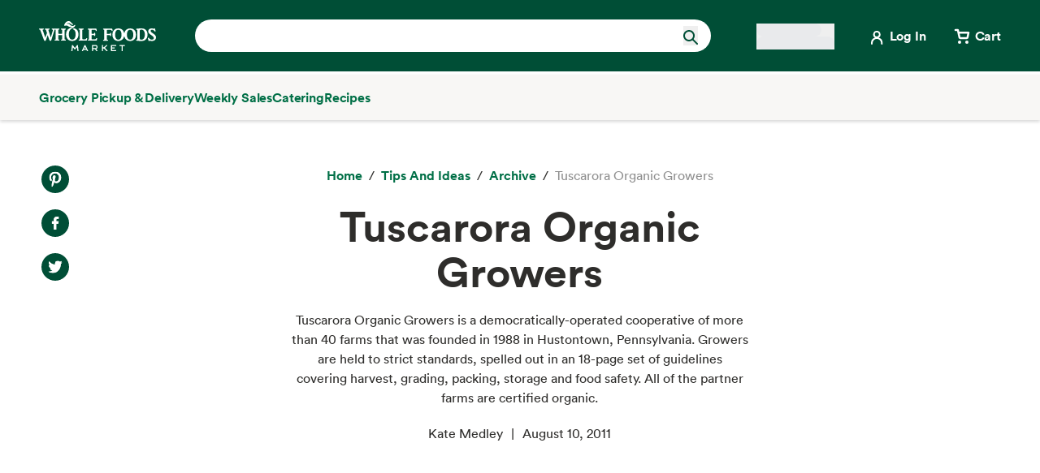

--- FILE ---
content_type: text/html; charset=utf-8
request_url: https://www.wholefoodsmarket.com/tips-and-ideas/archive/tuscarora-organic-growers
body_size: 12595
content:
<!DOCTYPE html><html lang="en"><head><meta charSet="utf-8"/><link rel="shortcut icon" sizes="196x196" href="https://m.media-amazon.com/images/S/assets.wholefoodsmarket.com/sales_flyer/img/favicon_196x196.png"/><link rel="apple-touch-icon" sizes="180x180" href="https://m.media-amazon.com/images/S/assets.wholefoodsmarket.com/sales_flyer/img/favicon_180x180.png"/><link rel="apple-touch-icon" sizes="120x120" href="https://m.media-amazon.com/images/S/assets.wholefoodsmarket.com/sales_flyer/img/favicon_120x120.png"/><link rel="icon" sizes="32x32" href="https://m.media-amazon.com/images/S/assets.wholefoodsmarket.com/sales_flyer/img/favicon_32x32.png"/><link rel="icon" sizes="16x16" href="https://m.media-amazon.com/images/S/assets.wholefoodsmarket.com/sales_flyer/img/favicon_16x16.png"/><meta name="viewport" content="width=device-width, initial-scale=1, maximum-scale=1, user-scalable=0"/><meta property="og:image" content="https://m.media-amazon.com/images/S/assets.wholefoodsmarket.com/undefined"/><meta name="twitter:image" content="https://m.media-amazon.com/images/S/assets.wholefoodsmarket.com/undefined"/><meta property="og:image:alt" content="Whole Foods Market logo with an assortment of fruits and vegetables"/><meta name="twitter:image:alt" content="Whole Foods Market logo with an assortment of fruits and vegetables"/><meta property="og:title" content="Tuscarora Organic Growers | Whole Foods Market"/><meta name="twitter:title" content="Tuscarora Organic Growers | Whole Foods Market"/><meta name="description" content="Tuscarora Organic Growers is a democratically-operated cooperative of more than 40 farms that was founded in 1988 in Hustontown, Pennsylvania. Growers are held to strict standards, spelled out in an 18-page set of guidelines covering harvest, grading, packing, storage and food safety. All of the partner farms are certified organic."/><meta property="og:description" content="Tuscarora Organic Growers is a democratically-operated cooperative of more than 40 farms that was founded in 1988 in Hustontown, Pennsylvania. Growers are held to strict standards, spelled out in an 18-page set of guidelines covering harvest, grading, packing, storage and food safety. All of the partner farms are certified organic."/><meta name="twitter:description" content="Tuscarora Organic Growers is a democratically-operated cooperative of more than 40 farms that was founded in 1988 in Hustontown, Pennsylvania. Growers are held to strict standards, spelled out in an 18-page set of guidelines covering harvest, grading, packing, storage and food safety. All of the partner farms are certified organic."/><meta property="og:site_name" content="Whole Foods Market"/><meta name="twitter:site" content="@WholeFoods"/><meta property="og:url" content="https://www.wholefoodsmarket.com/tips-and-ideas/archive/tuscarora-organic-growers"/><link rel="canonical" href="https://www.wholefoodsmarket.com/tips-and-ideas/archive/tuscarora-organic-growers"/><title>Tuscarora Organic Growers | Whole Foods Market</title><meta name="next-head-count" content="28"/><meta name="csp-nonce" content="YzUwOTg0OTgtNDhlNC00ZTFjLTkzNDMtNTQzNzVjZTM1MWQ4"/><script src="/wfm-web-assets/__ENV.js" nonce="YzUwOTg0OTgtNDhlNC00ZTFjLTkzNDMtNTQzNzVjZTM1MWQ4"></script><link nonce="YzUwOTg0OTgtNDhlNC00ZTFjLTkzNDMtNTQzNzVjZTM1MWQ4" rel="preload" href="/_next/static/css/7dd6f250117a5cab.css" as="style"/><link nonce="YzUwOTg0OTgtNDhlNC00ZTFjLTkzNDMtNTQzNzVjZTM1MWQ4" rel="stylesheet" href="/_next/static/css/7dd6f250117a5cab.css" data-n-g=""/><noscript data-n-css="YzUwOTg0OTgtNDhlNC00ZTFjLTkzNDMtNTQzNzVjZTM1MWQ4"></noscript><script defer="" nonce="YzUwOTg0OTgtNDhlNC00ZTFjLTkzNDMtNTQzNzVjZTM1MWQ4" nomodule="" src="/_next/static/chunks/polyfills-c67a75d1b6f99dc8.js"></script><script src="/_next/static/chunks/webpack-f3ddc36a9a01be71.js" nonce="YzUwOTg0OTgtNDhlNC00ZTFjLTkzNDMtNTQzNzVjZTM1MWQ4" defer=""></script><script src="/_next/static/chunks/framework-fee8a7e75612eda8.js" nonce="YzUwOTg0OTgtNDhlNC00ZTFjLTkzNDMtNTQzNzVjZTM1MWQ4" defer=""></script><script src="/_next/static/chunks/main-58b77580d4eef469.js" nonce="YzUwOTg0OTgtNDhlNC00ZTFjLTkzNDMtNTQzNzVjZTM1MWQ4" defer=""></script><script src="/_next/static/chunks/pages/_app-697a8baa7c79a97e.js" nonce="YzUwOTg0OTgtNDhlNC00ZTFjLTkzNDMtNTQzNzVjZTM1MWQ4" defer=""></script><script src="/_next/static/chunks/8066-126360797345fd9d.js" nonce="YzUwOTg0OTgtNDhlNC00ZTFjLTkzNDMtNTQzNzVjZTM1MWQ4" defer=""></script><script src="/_next/static/chunks/2004-a2d2271198048442.js" nonce="YzUwOTg0OTgtNDhlNC00ZTFjLTkzNDMtNTQzNzVjZTM1MWQ4" defer=""></script><script src="/_next/static/chunks/8091-57da0ae9efce6e65.js" nonce="YzUwOTg0OTgtNDhlNC00ZTFjLTkzNDMtNTQzNzVjZTM1MWQ4" defer=""></script><script src="/_next/static/chunks/pages/%5B...content%5D-1616a481b47ec75d.js" nonce="YzUwOTg0OTgtNDhlNC00ZTFjLTkzNDMtNTQzNzVjZTM1MWQ4" defer=""></script><script src="/_next/static/gIiBKVxZBNT0LTbZbqZCB/_buildManifest.js" nonce="YzUwOTg0OTgtNDhlNC00ZTFjLTkzNDMtNTQzNzVjZTM1MWQ4" defer=""></script><script src="/_next/static/gIiBKVxZBNT0LTbZbqZCB/_ssgManifest.js" nonce="YzUwOTg0OTgtNDhlNC00ZTFjLTkzNDMtNTQzNzVjZTM1MWQ4" defer=""></script></head><body><noscript><iframe src="https://www.googletagmanager.com/ns.html?id=GTM-PCC8HFHD" height="0" width="0" style="display:none;visibility:hidden" sandbox></iframe></noscript><div id="__next"><header class="sticky top-0 z-[100] overflow-x-clip" id="header"><a href="#main-content" class="w-skip-link" data-testid="skip-link"><span>Skip main navigation</span></a><nav aria-label="main navigation" class="bg-chard"><div class="bg-chard desktop:top-0"><div class="relative mx-auto flex max-w-content items-center px-12 py-6 mobile:px-4 tablet:px-8"><div class="flex w-full items-center justify-between"><div class="mr-2 flex items-center desktop:!hidden"><button aria-haspopup="true" aria-expanded="false" data-testid="hamburger-menu" type="button" data-csa-c-content-id="Hamburger Menu" data-csa-c-slot-id="Global Nav" data-csa-c-type="header" aria-label="Open navigation menu"><svg width="24" height="24" fill="none"><g clip-path="url(#menu_svg__a)" fill-rule="evenodd" clip-rule="evenodd" fill="#fff"><path d="M3 12a1 1 0 0 1 1-1h16a1 1 0 1 1 0 2H4a1 1 0 0 1-1-1ZM3 5a1 1 0 0 1 1-1h16a1 1 0 1 1 0 2H4a1 1 0 0 1-1-1ZM3 19a1 1 0 0 1 1-1h16a1 1 0 1 1 0 2H4a1 1 0 0 1-1-1Z"></path></g><defs><clipPath id="menu_svg__a"><path fill="#fff" d="M0 0h24v24H0z"></path></clipPath></defs></svg></button></div><div class="wfm-global-nav__logo mobile:pl-16 tablet:pl-32 desktop:pr-12"><a href="/" aria-label="Whole Foods Market" data-csa-c-content-id="WFM Logo" data-csa-c-slot-id="Global Nav" data-csa-c-type="header"><span class="w-visually-hidden">Home</span></a></div><div class="z-[100] flex items-center desktop:w-full desktop:justify-end"><div class="mr-14 w-full mobile:hidden tablet:hidden"><div class="relative z-[99]"><div class="flex"><form class="flex w-full items-center justify-between rounded-3xl bg-salt px-4 py-2 bg-salt focus-within:outline focus-within:-outline-offset-4 focus-within:outline-blue-700"><input aria-controls="search-results-modal" aria-expanded="false" aria-haspopup="true" aria-label="Search" class="bds--body-1 placeholder:bds--body-1 w-[90%] placeholder:text-oyster focus:outline-none bg-salt" data-testid="search-input" maxLength="256" name="search" placeholder="" role="combobox" type="text" autoComplete="off" value=""/><div class="flex items-center pl-1"><button aria-label="Submit Search" type="submit"><svg width="18" height="18" fill="none" xmlns="http://www.w3.org/2000/svg"><path fill-rule="evenodd" clip-rule="evenodd" d="M2 7a5 5 0 1 1 10 0A5 5 0 0 1 2 7Zm5-7a7 7 0 1 0 4.192 12.606l5.1 5.101a1 1 0 1 0 1.415-1.414l-5.1-5.1A7 7 0 0 0 7 0Z" fill="#004E36"></path></svg></button></div></form></div></div></div><div class="mr-8 mobile:hidden tablet:hidden"><button type="button" class="cursor-pointer" aria-label="Select a store" data-csa-c-content-id="Whole Foods Market" data-csa-c-slot-id="Global Nav" data-csa-c-type="header"><div class="flex flex-col gap-2"><div class="h-4 w-20 animate-pulse rounded-full bg-gray-200"></div><div class="h-4 w-24 animate-pulse rounded-full bg-gray-200"></div></div></button></div><div class="mr-8 mobile:mr-4 tablet:mr-4"><div data-testid="login-prompt" class="self-center desktop:pl-2"><a href="https://www.wholefoodsmarket.com/login?destination=/redirect" rel="noopener noreferrer" target="_self" aria-label="Login" data-csa-c-content-id="Login_unauthenticated​" data-csa-c-slot-id="Global Nav" data-csa-c-type="header"><div class="flex w-max items-center"><div class="h-[24px] w-[24px]"><svg width="24" height="24" fill="none" xmlns="http://www.w3.org/2000/svg" alt=""><path fill-rule="evenodd" clip-rule="evenodd" d="M9.647 8.53a2.53 2.53 0 1 1 5.059 0 2.53 2.53 0 0 1-5.059 0ZM12.177 4a4.53 4.53 0 0 0-2.42 8.36A7.18 7.18 0 0 0 5 19.117V20a1 1 0 1 0 2 0v-.882a5.176 5.176 0 0 1 10.353 0V20a1 1 0 0 0 2 0v-.882a7.18 7.18 0 0 0-4.757-6.759A4.53 4.53 0 0 0 12.176 4Z" fill="#fff"></path></svg></div><div class="bds--heading-5 pl-1 text-salt">Log In</div></div></a></div></div><a href="/cart" aria-label="View cart with 0 items" data-csa-c-content-id="Cart" data-csa-c-slot-id="Global Nav" data-csa-c-type="header"><div class="flex w-max items-center"><div class="relative"><svg width="24" height="24" fill="none" xmlns="http://www.w3.org/2000/svg"><path d="M9 21a2 2 0 1 0 0-4 2 2 0 0 0 0 4ZM18 21a2 2 0 1 0 0-4 2 2 0 0 0 0 4Z" fill="#fff"></path><path d="M4 4h2.91l1.948 8.926c.067.307.249.583.515.78.266.196.598.3.94.294h7.069c.341.006.674-.098.94-.295a1.32 1.32 0 0 0 .514-.779L20 7.333H7.636" stroke="#fff" stroke-width="2.5" stroke-linecap="round" stroke-linejoin="round"></path></svg></div><div class="bds--heading-5 pl-1 text-salt mobile:hidden">Cart</div></div></a></div></div></div></div></nav></header><div class="sticky top-[92px] z-[10] h-[56px] shadow-reveal-4 mobile:hidden tablet:hidden !bg-tahini !text-chard" id="subheader"><div class="bds--heading-5 m-auto flex h-[56px] max-w-content items-center gap-12 px-12"><a class="flex items-center text-kale hover:text-avocado focus:text-avocado active:text-chard active:underline" target="_self" data-csa-c-content-id="Grocery Pickup &amp; Delivery" data-csa-c-slot-id="Global Nav" data-csa-c-type="subheader" aria-disabled="false" aria-label="Grocery Pickup &amp; Delivery" href="/grocery?ref_=US_TRF_ALL_UFG_WFM_REFER_0472746"><div class="hover:underline focus:underline">Grocery Pickup &amp; Delivery</div></a><a class="flex items-center text-kale hover:text-avocado focus:text-avocado active:text-chard active:underline" target="_self" data-csa-c-content-id="Weekly Sales" data-csa-c-slot-id="Global Nav" data-csa-c-type="subheader" aria-disabled="false" aria-label="Weekly Sales" href="/sales-flyer"><div class="hover:underline focus:underline">Weekly Sales</div></a><a class="flex items-center text-kale hover:text-avocado focus:text-avocado active:text-chard active:underline" target="_self" data-csa-c-content-id="Catering" data-csa-c-slot-id="Global Nav" data-csa-c-type="subheader" aria-disabled="false" aria-label="Catering" href="/catering"><div class="hover:underline focus:underline">Catering</div></a><a class="flex items-center text-kale hover:text-avocado focus:text-avocado active:text-chard active:underline" target="_self" data-csa-c-content-id="Recipes" data-csa-c-slot-id="Global Nav" data-csa-c-type="subheader" aria-disabled="false" aria-label="Recipes" href="/recipes"><div class="hover:underline focus:underline">Recipes</div></a></div></div><div class="w-full bg-chard pb-2 mobile:px-4 tablet:px-8 desktop:hidden"><div class="relative z-[99]"><div class="flex"><form class="flex w-full items-center justify-between rounded-3xl bg-salt px-4 py-2 bg-salt focus-within:outline focus-within:-outline-offset-4 focus-within:outline-blue-700"><input aria-controls="search-results-modal" aria-expanded="false" aria-haspopup="true" aria-label="Search" class="bds--body-1 placeholder:bds--body-1 w-[90%] placeholder:text-oyster focus:outline-none bg-salt" data-testid="search-input" maxLength="256" name="search" placeholder="" role="combobox" type="text" autoComplete="off" value=""/><div class="flex items-center pl-1"><button aria-label="Submit Search" type="submit"><svg width="18" height="18" fill="none" xmlns="http://www.w3.org/2000/svg"><path fill-rule="evenodd" clip-rule="evenodd" d="M2 7a5 5 0 1 1 10 0A5 5 0 0 1 2 7Zm5-7a7 7 0 1 0 4.192 12.606l5.1 5.101a1 1 0 1 0 1.415-1.414l-5.1-5.1A7 7 0 0 0 7 0Z" fill="#004E36"></path></svg></button></div></form></div></div></div><div class="sticky z-[10] transition top-[85px]"><div class="flex w-full items-center justify-between py-2 desktop:!hidden bg-tahini"><button type="button" class="cursor-pointer flex w-full items-center justify-between bg-tahini px-12 py-2 mobile:px-4 tablet:px-8" aria-label="Select a store" data-csa-c-content-id="Whole Foods Market" data-csa-c-slot-id="Global Nav" data-csa-c-type="header"><div class="flex flex-col gap-2"><div class="h-4 w-20 animate-pulse rounded-full bg-gray-200"></div><div class="h-4 w-24 animate-pulse rounded-full bg-gray-200"></div></div><svg width="24" height="24" fill="none" xmlns="http://www.w3.org/2000/svg" class=""><path fill-rule="evenodd" clip-rule="evenodd" d="M9.293 6.293a1 1 0 0 0 0 1.414L13.586 12l-4.293 4.293a1 1 0 1 0 1.414 1.414l5-5a1 1 0 0 0 0-1.414l-5-5a1 1 0 0 0-1.414 0Z" fill="#004E36"></path></svg></button></div></div><div><div class="mobile:hidden tablet:hidden"><div aria-hidden="true" class="modal micromodal-slide" data-testid="shipping-info-overlay-1" id="shipping-info-overlay-1"><div tabindex="-1" class="modal--overlay" data-micromodal-close="true"><div aria-modal="true" class="modal--container" role="dialog"><button aria-label="Close Dialog" class="modal--close w-link" data-micromodal-close="true" data-testid="close" type="button">Close</button><div class="modal--content" id="shipping-info-overlay-1-content"><div class="mobile:overflow-y-auto mobile:px-4 mobile:pb-24"><h3 class="bds--heading-3 pb-2 text-squid-ink">Want to ship to a different address?</h3><p class="bds--body-1 text-squid-ink">Change your shipping address when you check out on Amazon.</p></div></div></div></div></div></div><div class="fixed z-[200] desktop:hidden"></div></div><div class="desktop:hidden"><div class="fixed top-0 z-[200] left-0"></div></div><div class="w-shopping-list-wrapper"></div><div class="w-pie--clickable-underlay" data-testid="clickable-underlay" data-csa-c-content-id="Clickout" data-csa-c-type="click"></div><span style="position:absolute;border:0;width:1px;height:1px;padding:0;margin:-1px;overflow:hidden;clip:rect(0, 0, 0, 0);white-space:nowrap;word-wrap:normal"><h2 id="radix-:R65cmH1:">Side sheet</h2></span><div style="opacity:1" data-testid="global-alert-bar-dismissed"></div><main id="main-content" class="main-content m-auto max-w-content"><div class="w-cms--body"><div class="w-cms--standard-article"><section class="w-cms-grid"><div class="w-cms--article__share-tools-desktop"><nav class="w-cms-component w-cms--social-media-icons vertical left top " aria-label="social media menu"><ul><li><a href="http://www.pinterest.com/pin/create/bookmarklet/?url=https://www.wholefoodsmarket.com&amp;media=&amp;is_video=false&amp;description=" target="_blank" class="pinterest" rel="noopener noreferrer" data-csa-c-content-id="Pintrest" data-csa-c-slot-id="Social Media Menu" data-csa-c-type="icon"><span class="w-visually-hidden">Pinterest. Opens in a new tab.</span></a></li><li><a href="https://www.facebook.com/sharer/sharer.php?u=https://www.wholefoodsmarket.com" target="_blank" class="facebook" rel="noopener noreferrer" data-csa-c-content-id="Facebook" data-csa-c-slot-id="Social Media Menu" data-csa-c-type="icon"><span class="w-visually-hidden">Facebook. Opens in a new tab.</span></a></li><li><a href="https://twitter.com/share?url=https://www.wholefoodsmarket.com&amp;text=" target="_blank" class="twitter" rel="noopener noreferrer" data-csa-c-content-id="X" data-csa-c-slot-id="Social Media Menu" data-csa-c-type="icon"><span class="w-visually-hidden">X. Opens in a new tab.</span></a></li></ul></nav></div><div class="w-cms--article__title"><nav aria-label="Breadcrumb" class="w-breadcrumb" data-testid="breadcrumb-group"><ol class="hidden" data-testid="show-on-mobile"><li><button aria-label="expand all breadcrumbs" class="w-button w-button--link w-breadcrumb-mobile_expand" data-testid="expand-breadcrumbs-mobile" type="button"></button></li><li data-testid="breadcrumb-item" data-csa-c-content-id="archive" data-csa-c-slot-id="breadcrumb_group" data-csa-c-type="breadcrumb"><div class="inline-flex" data-testid="spa-breadcrumb"><a class="flex items-center text-kale hover:text-avocado focus:text-avocado active:text-chard active:underline" target="_self" aria-disabled="false" aria-label="archive" href="/tips-and-ideas/archive"><div class="hover:underline focus:underline">archive</div></a></div></li><li data-testid="breadcrumb-item" data-csa-c-content-id="Tuscarora Organic Growers" data-csa-c-slot-id="breadcrumb_group" data-csa-c-type="breadcrumb"><span class="text-oyster">Tuscarora Organic Growers</span></li></ol><ol class="" data-testid="hide-on-mobile"><li data-testid="breadcrumb-item" data-csa-c-content-id="Home" data-csa-c-slot-id="breadcrumb_group" data-csa-c-type="breadcrumb"><div class="inline-flex" data-testid="spa-breadcrumb"><a class="flex items-center text-kale hover:text-avocado focus:text-avocado active:text-chard active:underline" target="_self" aria-disabled="false" aria-label="Home" href="/"><div class="hover:underline focus:underline">Home</div></a></div></li><li data-testid="breadcrumb-item" data-csa-c-content-id="Tips and Ideas" data-csa-c-slot-id="breadcrumb_group" data-csa-c-type="breadcrumb"><div class="inline-flex" data-testid="spa-breadcrumb"><a class="flex items-center text-kale hover:text-avocado focus:text-avocado active:text-chard active:underline" target="_self" aria-disabled="false" aria-label="Tips and Ideas" href="/tips-and-ideas"><div class="hover:underline focus:underline">Tips and Ideas</div></a></div></li><li data-testid="breadcrumb-item" data-csa-c-content-id="archive" data-csa-c-slot-id="breadcrumb_group" data-csa-c-type="breadcrumb"><div class="inline-flex" data-testid="spa-breadcrumb"><a class="flex items-center text-kale hover:text-avocado focus:text-avocado active:text-chard active:underline" target="_self" aria-disabled="false" aria-label="archive" href="/tips-and-ideas/archive"><div class="hover:underline focus:underline">archive</div></a></div></li><li data-testid="breadcrumb-item" data-csa-c-content-id="Tuscarora Organic Growers" data-csa-c-slot-id="breadcrumb_group" data-csa-c-type="breadcrumb"><span class="text-oyster">Tuscarora Organic Growers</span></li></ol></nav><h1 class="w-cms--font-hero__sans">Tuscarora Organic Growers</h1><p>Tuscarora Organic Growers is a democratically-operated cooperative of more than 40 farms that was founded in 1988 in Hustontown, Pennsylvania. Growers are held to strict standards, spelled out in an 18-page set of guidelines covering harvest, grading, packing, storage and food safety. All of the partner farms are certified organic.</p><ul class="w-cms--article-meta" data-testid="w-cms-article-wrapper"><li>Kate Medley</li><li>August 10, 2011</li></ul><div class="w-cms--article__share-tools-tablet"><nav class="w-cms-component w-cms--social-media-icons horizontal center top " aria-label="social media menu"><ul><li><a href="http://www.pinterest.com/pin/create/bookmarklet/?url=https://www.wholefoodsmarket.com&amp;media=&amp;is_video=false&amp;description=" target="_blank" class="pinterest" rel="noopener noreferrer" data-csa-c-content-id="Pintrest" data-csa-c-slot-id="Social Media Menu" data-csa-c-type="icon"><span class="w-visually-hidden">Pinterest. Opens in a new tab.</span></a></li><li><a href="https://www.facebook.com/sharer/sharer.php?u=https://www.wholefoodsmarket.com" target="_blank" class="facebook" rel="noopener noreferrer" data-csa-c-content-id="Facebook" data-csa-c-slot-id="Social Media Menu" data-csa-c-type="icon"><span class="w-visually-hidden">Facebook. Opens in a new tab.</span></a></li><li><a href="https://twitter.com/share?url=https://www.wholefoodsmarket.com&amp;text=" target="_blank" class="twitter" rel="noopener noreferrer" data-csa-c-content-id="X" data-csa-c-slot-id="Social Media Menu" data-csa-c-type="icon"><span class="w-visually-hidden">X. Opens in a new tab.</span></a></li></ul></nav></div></div></section></div><article><div class="w-cms--article-component"><div class="w-cms-grid w-cms--article-component"><div class="w-cms-richtext"><p><iframe frameborder="0" height="349" src="https://www.youtube.com/embed/COcXxDf7mFE" width="560"></iframe>Tuscarora Organic Growers is a democratically-operated cooperative of more than 40 farms that was founded in 1988 in Hustontown, Pennsylvania. Growers are held to strict standards, spelled out in an 18-page set of guidelines covering harvest, grading, packing, storage and food safety. All of the partner farms are certified organic.</p></div></div></div></article></div><section class="w-cms-component w-cms-grid w-cms--explore-more"><h2 class="w-cms--font-headline__serif">Explore More</h2><div class="w-cms--explore__tile__content_block"><div class="w-cms--explore__tile"><div class="w-cms--explore__tile__content"><a class="w-cms--explore__tile__link" href="/healthy-eating/meal-plans/mighty-good-bowls-meal-plan" target="_self" data-testid="w-cms--explore__tile__link"><picture><source data-testid="image-srcSet-urlMobile" media="(max-width: 767px)" srcSet="https://m.media-amazon.com/images/S/assets.wholefoodsmarket.com//content/86/de/ccb675414fb5a641f1d80d9a465a/protein-bowls-with-quinoa-and-sprouted-lentils-recipe.jpg"/><source data-testid="image-srcSet-urlTablet" media="(max-width: 1024px)" srcSet="https://m.media-amazon.com/images/S/assets.wholefoodsmarket.com//content/86/de/ccb675414fb5a641f1d80d9a465a/protein-bowls-with-quinoa-and-sprouted-lentils-recipe.jpg"/><img alt="Image of protein bowl with quinoa, chicken, avocado, kale and lentils, garnished with lemon." data-testid="image-srcSet-urlDesktop" src="https://m.media-amazon.com/images/S/assets.wholefoodsmarket.com//content/86/de/ccb675414fb5a641f1d80d9a465a/protein-bowls-with-quinoa-and-sprouted-lentils-recipe.jpg"/></picture><h3 class="w-cms--font-body__explore"><span class="w-cms--font-body__explore_span">Mighty Bowls Meal Plan</span></h3></a></div></div><div class="w-cms--explore__tile"><div class="w-cms--explore__tile__content"><a class="w-cms--explore__tile__link" href="/departments/meat/air-chilled-chicken" target="_self" data-testid="w-cms--explore__tile__link"><picture><source data-testid="image-srcSet-urlMobile" media="(max-width: 767px)" srcSet="https://m.media-amazon.com/images/S/assets.wholefoodsmarket.com//content/1b/c7/b172c68b41ca858d505d97572d60/air-chilled-chicken-hero.jpg"/><source data-testid="image-srcSet-urlTablet" media="(max-width: 1024px)" srcSet="https://m.media-amazon.com/images/S/assets.wholefoodsmarket.com//content/1b/c7/b172c68b41ca858d505d97572d60/air-chilled-chicken-hero.jpg"/><img alt="" aria-hidden="true" data-testid="image-srcSet-urlDesktop" src="https://m.media-amazon.com/images/S/assets.wholefoodsmarket.com//content/1b/c7/b172c68b41ca858d505d97572d60/air-chilled-chicken-hero.jpg"/></picture><h3 class="w-cms--font-body__explore"><span class="w-cms--font-body__explore_span">Everything You Need to Know About Our Air-Chilled Chicken</span></h3></a></div></div><div class="w-cms--explore__tile"><div class="w-cms--explore__tile__content"><a class="w-cms--explore__tile__link" href="/site-information/eu-us-privacy-shield-notice-archived" target="_self" data-testid="w-cms--explore__tile__link"><picture><source data-testid="image-srcSet-urlMobile" media="(max-width: 767px)" srcSet="https://assets.wholefoodsmarket.com/static_pages/img-placeholder-explore-more.png"/><source data-testid="image-srcSet-urlTablet" media="(max-width: 1024px)" srcSet="https://assets.wholefoodsmarket.com/static_pages/img-placeholder-explore-more.png"/><img alt="" aria-hidden="true" data-testid="image-srcSet-urlDesktop" src="https://assets.wholefoodsmarket.com/static_pages/img-placeholder-explore-more.png"/></picture><h3 class="w-cms--font-body__explore"><span class="w-cms--font-body__explore_span">Whole Foods Market EU-U.S. Privacy Shield Notice Archived</span></h3></a></div></div><div class="w-cms--explore__tile"><div class="w-cms--explore__tile__content"><a class="w-cms--explore__tile__link" href="/tips-and-ideas/winter/instant-pot-comfort-food" target="_self" data-testid="w-cms--explore__tile__link"><picture><source data-testid="image-srcSet-urlMobile" media="(max-width: 767px)" srcSet="https://m.media-amazon.com/images/S/assets.wholefoodsmarket.com//content/98/47/1638d1a14436a8510906dec21454/3-instant-pot-recipes-that-will-make-january-ing-easie-hero._TTW_._CR285,0,1709,1282_._SR580,435_._QL100_.jpg"/><source data-testid="image-srcSet-urlTablet" media="(max-width: 1024px)" srcSet="https://m.media-amazon.com/images/S/assets.wholefoodsmarket.com//content/98/47/1638d1a14436a8510906dec21454/3-instant-pot-recipes-that-will-make-january-ing-easie-hero._TTW_._CR285,0,1709,1282_._SR500,375_._QL100_.jpg"/><img alt="" aria-hidden="true" data-testid="image-srcSet-urlDesktop" src="https://m.media-amazon.com/images/S/assets.wholefoodsmarket.com//content/98/47/1638d1a14436a8510906dec21454/3-instant-pot-recipes-that-will-make-january-ing-easie-hero._TTW_._CR285,0,1709,1282_._SR500,375_._QL100_.jpg"/></picture><h3 class="w-cms--font-body__explore"><span class="w-cms--font-body__explore_span">3 Easy and Comforting Instant Pot Recipes </span></h3></a></div></div></div></section></main><footer class="w-footer--section" id="footer" aria-label="Footer navigation"><div class="w-global--footer-content w-global--footer-top"><div class="w-global--footer-list-group"><div class="w-global--footer-list"><h3 class="bds--heading-3">Shopping</h3><ul><li><a class="w-link w-link--white" data-testid="styled-link" rel="noopener noreferrer" target="_self" data-csa-c-content-id="Grocery Pickup &amp; Delivery" data-csa-c-slot-id="Global Nav" data-csa-c-type="footer" href="/grocery?&amp;ref_=US_TRF_ALL_UFG_WFM_REFER_0422447">Grocery Pickup &amp; Delivery</a></li><li><a class="w-link w-link--white" data-testid="styled-link" rel="noopener noreferrer" target="_self" data-csa-c-content-id="Browse In-Store" data-csa-c-slot-id="Global Nav" data-csa-c-type="footer" href="/products">Browse In-Store</a></li><li><a class="w-link w-link--white" data-testid="styled-link" rel="noopener noreferrer" target="_self" data-csa-c-content-id="Weekly Sales" data-csa-c-slot-id="Global Nav" data-csa-c-type="footer" href="/sales-flyer">Weekly Sales</a></li><li><a class="w-link w-link--white" data-testid="styled-link" rel="noopener noreferrer" target="_self" data-csa-c-content-id="Catering" data-csa-c-slot-id="Global Nav" data-csa-c-type="footer" href="/catering">Catering</a></li><li><a class="w-link w-link--white" data-testid="styled-link" rel="noopener noreferrer" target="_self" data-csa-c-content-id="Amazon Prime at Whole Foods" data-csa-c-slot-id="Global Nav" data-csa-c-type="footer" href="/amazon">Amazon Prime at Whole Foods</a></li><li><a class="w-link w-link--white w-link--arrow w-icon--external" data-testid="styled-link" href="https://wholefoods.buyatab.com/custom/wholefoods" rel="noopener noreferrer" target="_blank" data-csa-c-content-id="Gift Cards" data-csa-c-slot-id="Global Nav" data-csa-c-type="footer"><span>Gift Cards</span><span class="sr-only">Opens in a new tab</span></a></li><li><a class="w-link w-link--white" data-testid="styled-link" rel="noopener noreferrer" target="_self" data-csa-c-content-id="Special Diets" data-csa-c-slot-id="Global Nav" data-csa-c-type="footer" href="/special-diets">Special Diets</a></li><li class="w-hidden-in-mobile"><a class="w-link w-link--white" data-testid="styled-link" rel="noopener noreferrer" target="_self" data-csa-c-content-id="Tips and Ideas" data-csa-c-slot-id="Global Nav" data-csa-c-type="footer" href="/tips-and-ideas">Tips and Ideas</a></li><li><a class="w-link w-link--white" data-testid="styled-link" rel="noopener noreferrer" target="_self" data-csa-c-content-id="Order Online" data-csa-c-slot-id="Global Nav" data-csa-c-type="footer" href="/online-ordering">Order Online</a></li><li class="w-hidden-in-desktop w-hidden-in-tablet"><a class="w-link w-link--white" data-testid="styled-link" rel="noopener noreferrer" target="_self" data-csa-c-content-id="Careers" data-csa-c-slot-id="Global Nav" data-csa-c-type="footer" href="https://careers.wholefoodsmarket.com/global/en">Careers</a></li></ul></div><div class="w-global--footer-list"><h3 class="bds--heading-3">Mission in Action</h3><ul><li><a class="w-link w-link--white" data-testid="styled-link" rel="noopener noreferrer" target="_self" data-csa-c-content-id="Responsible Sourcing" data-csa-c-slot-id="Global Nav" data-csa-c-type="footer" href="/mission-in-action/responsible-sourcing">Responsible Sourcing</a></li><li><a class="w-link w-link--white" data-testid="styled-link" rel="noopener noreferrer" target="_self" data-csa-c-content-id="Quality Standards" data-csa-c-slot-id="Global Nav" data-csa-c-type="footer" href="/quality-standards">Quality Standards</a></li><li><a class="w-link w-link--white" data-testid="styled-link" rel="noopener noreferrer" target="_self" data-csa-c-content-id="Community Giving" data-csa-c-slot-id="Global Nav" data-csa-c-type="footer" href="/mission-in-action/community-giving">Community Giving</a></li><li><a class="w-link w-link--white" data-testid="styled-link" rel="noopener noreferrer" target="_self" data-csa-c-content-id="Environmental Stewardship" data-csa-c-slot-id="Global Nav" data-csa-c-type="footer" href="/mission-in-action/environmental-stewardship">Environmental Stewardship</a></li></ul></div><div class="w-global--footer-list"><h3 class="bds--heading-3">About</h3><ul><li><a class="w-link w-link--white" data-testid="styled-link" rel="noopener noreferrer" target="_self" data-csa-c-content-id="About Whole Foods Market" data-csa-c-slot-id="Global Nav" data-csa-c-type="footer" href="/company-info">About Whole Foods Market</a></li><li><a class="w-link w-link--white" data-testid="styled-link" rel="noopener noreferrer" target="_self" data-csa-c-content-id="Our Values" data-csa-c-slot-id="Global Nav" data-csa-c-type="footer" href="/mission-values">Our Values</a></li><li><a class="w-link w-link--white" data-testid="styled-link" rel="noopener noreferrer" target="_self" data-csa-c-content-id="Departments" data-csa-c-slot-id="Global Nav" data-csa-c-type="footer" href="/departments">Departments</a></li><li><a class="w-link w-link--white" data-testid="styled-link" rel="noopener noreferrer" target="_self" data-csa-c-content-id="Information and Potential Suppliers" data-csa-c-slot-id="Global Nav" data-csa-c-type="footer" href="/company-info/information-potential-suppliers">Information and Potential Suppliers</a></li><li><a class="w-link w-link--white" data-testid="styled-link" rel="noopener noreferrer" target="_self" data-csa-c-content-id="Careers" data-csa-c-slot-id="Global Nav" data-csa-c-type="footer" href="https://careers.wholefoodsmarket.com/global/en">Careers</a></li><li><a class="w-link w-link--white" data-testid="styled-link" rel="noopener noreferrer" target="_self" data-csa-c-content-id="Newsroom" data-csa-c-slot-id="Global Nav" data-csa-c-type="footer" href="https://media.wholefoodsmarket.com">Newsroom</a></li></ul></div><div class="w-global--footer-list w-global-customer-care"><h3 class="bds--heading-3">Need Help?</h3><ul><li><a class="w-link w-link--white w-link--arrow" href="/customer-service" target="_self" data-csa-c-content-id="Visit customer care​" data-csa-c-slot-id="Global Nav" data-csa-c-type="footer"><span>Visit customer care</span></a></li></ul><div class="w-global--footer-contact"><h3 class="bds--heading-3">Connect With Us</h3><nav class="w-social-media-icons horizontal left top white"><ul><li><a href="https://www.facebook.com/wholefoodsmarket" target="_blank" rel="noreferrer" class="facebook" data-csa-c-content-id="Facebook​" data-csa-c-slot-id="Global Nav" data-csa-c-type="footer"><span class="w-visually-hidden">Facebook. Opens in a new tab</span></a></li><li><a href="https://twitter.com/wholefoods/" target="_blank" rel="noreferrer" class="twitter" data-csa-c-content-id="Twitter​" data-csa-c-slot-id="Global Nav" data-csa-c-type="footer"><span class="w-visually-hidden">Twitter. Opens in a new tab</span></a></li><li><a href="https://www.instagram.com/wholefoods/" target="_blank" rel="noreferrer" class="instagram" data-csa-c-content-id="Instagram​" data-csa-c-slot-id="Global Nav" data-csa-c-type="footer"><span class="w-visually-hidden">Instagram. Opens in a new tab</span></a></li><li><a href="https://www.tiktok.com/@wholefoodsmarket/" target="_blank" rel="noreferrer" class="tiktok" data-csa-c-content-id="TikTok" data-csa-c-slot-id="Global Nav" data-csa-c-type="footer"><span class="w-visually-hidden">TikTok. Opens in a new tab</span></a></li><li><a href="https://www.threads.net/@wholefoods" target="_blank" rel="noreferrer" class="threads" data-csa-c-content-id="Threads" data-csa-c-slot-id="Global Nav" data-csa-c-type="footer"><span class="w-visually-hidden">Threads. Opens in a new tab</span></a></li></ul></nav><a href="/account#email"><button type="button" class="flex w-full items-center justify-center rounded-full px-6 py-3 bds--heading-5 h-12 disabled:cursor-not-allowed border-2 border-salt bg-chard text-salt hover:border-kewpie hover:text-kewpie active:border-hummus active:text-hummus disabled:disabled:border-salt/20 disabled:text-salt/40" data-csa-c-content-id="Sign up for email" data-csa-c-slot-id="Global Nav" data-csa-c-type="footer">Sign up for email</button></a><div class="w-global--footer-apps"><p>Download the Whole Foods Market app</p><ul class="inline-app-icons"><li><a href="https://wholefoods.app.link/r47ndBCtAab" target="_blank" rel="noreferrer" data-csa-c-content-id="iOS App Download" data-csa-c-slot-id="Global Nav" data-csa-c-type="footer"><img src="https://assets.wholefoodsmarket.com/static_pages/badge-ios-app-store.svg" alt="Get the app in the Apple iTunes Store"/><span class="w-visually-hidden"> <!-- -->Opens in a new tab</span></a></li><li><a href="https://wholefoods.app.link/r47ndBCtAab" target="_blank" rel="noreferrer" data-csa-c-content-id="Android App Download" data-csa-c-slot-id="Global Nav" data-csa-c-type="footer"><img src="https://assets.wholefoodsmarket.com/static_pages/google-badge.svg" alt="Get the app in the Google Play Store"/></a><span class="w-visually-hidden"> <!-- -->Opens in a new tab</span></li></ul></div></div></div></div></div><div class="w-global--footer-content w-global--footer-bottom"><div class="w-global--footer-footer-list"><ul><li><a class="w-link w-link-white" href="/legal/trademarks" data-csa-c-content-id="Copyright" data-csa-c-slot-id="Global Nav" data-csa-c-type="footer">Copyright <!-- -->2025<!-- --> Whole Foods Market IP, Inc.</a></li><li aria-hidden="true"><hr/></li><li><ul class="w-global--footer-footer-links"><li><a class="w-link w-link-white" href="/site-information/privacy-notice" data-csa-c-content-id="Privacy Notice" data-csa-c-slot-id="Global Nav" data-csa-c-type="footer">Privacy Notice</a></li><li><a class="w-link w-link-white" href="https://www.amazon.com/privacyprefs" data-csa-c-content-id="Your Ads Privacy Choices" data-csa-c-slot-id="Global Nav" data-csa-c-type="footer">Your Ads Privacy Choices</a></li><li><a class="w-link w-link-white" href="/legal/conditions-of-use" data-csa-c-content-id="Conditions of Use" data-csa-c-slot-id="Global Nav" data-csa-c-type="footer">Conditions of Use</a></li><li><a class="w-link w-link-white" href="https://www.wholefoodsmarket.com/site-information/privacy-notice#:~:text=fairly%20and%20lawfully.-,Consumer%20Health%20Data%20Privacy%20Disclosure,-Please%20read%20our" data-csa-c-content-id="Consumer Health Data Privacy Disclosure" data-csa-c-slot-id="Global Nav" data-csa-c-type="footer">Consumer Health Data Privacy Disclosure</a></li><li><a class="w-link w-link-white" href="/site-information/site-map" data-csa-c-content-id="Site Map" data-csa-c-slot-id="Global Nav" data-csa-c-type="footer">Site Map</a></li><li><a class="w-link w-link-white" href="/site-information" data-csa-c-content-id="Site Information" data-csa-c-slot-id="Global Nav" data-csa-c-type="footer">Site Information</a></li><li><a class="w-link w-link-white" href="/legal" data-csa-c-content-id="Legal" data-csa-c-slot-id="Global Nav" data-csa-c-type="footer">Legal</a></li><li><a class="w-link w-link-white" href="/company-info/corporate-policies" data-csa-c-content-id="Corporate Policies" data-csa-c-slot-id="Global Nav" data-csa-c-type="footer">Corporate Policies</a></li></ul></li></ul><div class="w-hidden-in-desktop w-amzn-logo-icon mb-6"><img alt="an Amazon company" class="w-amzn-logo" src="https://assets.wholefoodsmarket.com/static_pages/an-Amazon-Company-logo-white.png"/></div><div class="w-hidden-in-mobile w-hidden-in-tablet w-amzn-logo-icon w-amzn-logo-desktop-icon"><img alt="an Amazon company" class="w-amzn-logo" src="https://assets.wholefoodsmarket.com/static_pages/an-Amazon-Company-logo-white.png"/></div></div></div></footer><dialog class="animate rounded-lg bg-salt p-0 opacity-0 backdrop:bg-black/40 mobile:m-x-0 mobile:mb-0 mobile:w-full mobile:max-w-none mobile:rounded-b-none"><div class="relative p-12 mobile:p-0"><div class="absolute right-4 top-4 flex text-chard"><button type="button" class="flex items-center gap-1 text-chard"><svg width="8" height="8" fill="none" xmlns="http://www.w3.org/2000/svg" class="inline"><path fill-rule="evenodd" clip-rule="evenodd" d="M.293.293a1 1 0 0 1 1.414 0L4 2.586 6.293.293a1 1 0 0 1 1.414 1.414L5.414 4l2.293 2.293a1 1 0 0 1-1.414 1.414L4 5.414 1.707 7.707A1 1 0 0 1 .293 6.293L2.586 4 .293 1.707a1 1 0 0 1 0-1.414Z" fill="#004E36"></path></svg> Close</button></div><div class="mobile:overflow-y-auto mobile:px-8 mobile:pb-24 mobile:pt-12"><h3 class="bds--heading-3 pb-2 text-squid-ink">Log in with your Amazon account to see shipping options.</h3><p class="bds--body-1 pb-4 text-squid-ink">Delivery options and delivery speeds may vary for different locations</p><button type="button" class="flex w-full items-center justify-center rounded-full px-6 py-3 bds--heading-5 h-12 disabled:cursor-not-allowed border border-transparent bg-kale text-salt hover:bg-avocado active:bg-chard disabled:bg-squid-ink/20 disabled:text-squid-ink/40" data-csa-c-content-id="Log in with Amazon" data-csa-c-slot-id="Address Authentication" data-csa-c-type="pop-up">Log in with Amazon</button></div></div></dialog><dialog class="animate rounded-lg bg-salt p-0 opacity-0 backdrop:bg-black/40 mobile:m-x-0 mobile:mb-0 mobile:w-full mobile:max-w-none mobile:rounded-b-none" data-csa-c-content-id="Clickout" data-csa-c-slot-id="item_added_popup" data-csa-c-type="Click"><div class="relative p-12 mobile:p-0"><div class="absolute right-4 top-4 flex text-chard"><button type="button" class="flex items-center gap-1 text-chard" data-csa-c-content-id="Close" data-csa-c-slot-id="item_added_popup" data-csa-c-type="Link"><svg width="8" height="8" fill="none" xmlns="http://www.w3.org/2000/svg" class="inline"><path fill-rule="evenodd" clip-rule="evenodd" d="M.293.293a1 1 0 0 1 1.414 0L4 2.586 6.293.293a1 1 0 0 1 1.414 1.414L5.414 4l2.293 2.293a1 1 0 0 1-1.414 1.414L4 5.414 1.707 7.707A1 1 0 0 1 .293 6.293L2.586 4 .293 1.707a1 1 0 0 1 0-1.414Z" fill="#004E36"></path></svg> Close</button></div><div class="mobile:overflow-y-auto mobile:px-4 mobile:pb-24 mobile:pt-12">An item was added to your cart, but there was an error loading the product details.</div></div></dialog></div><script id="__NEXT_DATA__" type="application/json" nonce="YzUwOTg0OTgtNDhlNC00ZTFjLTkzNDMtNTQzNzVjZTM1MWQ4">{"props":{"pageProps":{"content":{"data":{"__typename":"Article","contentId":"00000170-175e-d8a8-a7fd-37dfa27a0000","contentType":"ARTICLE","status":"LIVE","styleType":"STANDARD","breadcrumbs":[{"name":"Home","url":"/"},{"__typename":"LinkComponent","ariaLabel":null,"linkText":"Tips and Ideas","target":null,"url":"/tips-and-ideas"},{"__typename":"LinkComponent","ariaLabel":null,"linkText":"archive","target":null,"url":"/tips-and-ideas/archive"},{"__typename":"LinkComponent","ariaLabel":null,"linkText":"Tuscarora Organic Growers","target":null,"url":"/tips-and-ideas/archive/tuscarora-organic-growers"}],"canonicalLink":"/tips-and-ideas/archive/tuscarora-organic-growers","paths":["/tips-and-ideas/archive/tuscarora-organic-growers"],"seoTitle":"Tuscarora Organic Growers","seoDescription":"Tuscarora Organic Growers is a democratically-operated cooperative of more than 40 farms that was founded in 1988 in Hustontown, Pennsylvania. Growers are held to strict standards, spelled out in an 18-page set of guidelines covering harvest, grading, packing, storage and food safety. All of the partner farms are certified organic.","jsonLinkedData":"{\"@context\":\"http://schema.org\",\"@type\":\"Article\",\"headline\":\"Tuscarora Organic Growers\",\"datePublished\":\"February 05, 2020 04:00 PM\",\"section\":\"archive\",\"description\":\"Tuscarora Organic Growers is a democratically-operated cooperative of more than 40 farms that was founded in 1988 in Hustontown, Pennsylvania. Growers are held to strict standards, spelled out in an 18-page set of guidelines covering harvest, grading, packing, storage and food safety. All of the partner farms are certified organic.\"}","ogData":{"__typename":"OgData","description":null,"image":null,"imageAltText":"Tuscarora Organic Growers","prePopulatedMessage":null,"siteName":null,"title":"Tuscarora Organic Growers","urlQueryParameters":null},"modifiedDate":"2020-02-18T15:02:52.846Z","formattedFrontEndPublishDate":"August 10, 2011","author":{"__typename":"Author","name":"Kate Medley"},"body":{"__typename":"RichTextBody","plainText":"Tuscarora Organic Growers is a democratically-operated cooperative of more than 40 farms that was founded in 1988 in Hustontown, Pennsylvania. Growers are held to strict standards, spelled out in an 18-page set of guidelines covering harvest, grading, packing, storage and food safety. All of the partner farms are certified organic.","bodyList":[{"__typename":"ArticleBody","type":"elements","elements":[{"__typename":"RichTextElement","type":"rawView","rawView":{"__typename":"RawView","items":["\u003cp\u003e\u003ciframe frameborder=\"0\" height=\"349\" src=\"https://www.youtube.com/embed/COcXxDf7mFE\" width=\"560\"\u003e\u003c/iframe\u003eTuscarora Organic Growers is a democratically-operated cooperative of more than 40 farms that was founded in 1988 in Hustontown, Pennsylvania. Growers are held to strict standards, spelled out in an 18-page set of guidelines covering harvest, grading, packing, storage and food safety. All of the partner farms are certified organic.\u003c/p\u003e"]},"h2RichTextElement":null,"h3RichTextElement":null,"olRichTextElement":null,"ulRichTextElement":null,"orderedListRichTextElement":null,"unorderedListRichTextElement":null,"linkRichTextElement":null}],"component":null}]},"displayExploreMore":true,"headline":"Tuscarora Organic Growers","subHeadline":"Tuscarora Organic Growers is a democratically-operated cooperative of more than 40 farms that was founded in 1988 in Hustontown, Pennsylvania. Growers are held to strict standards, spelled out in an 18-page set of guidelines covering harvest, grading, packing, storage and food safety. All of the partner farms are certified organic.","hero":null,"sections":["Tips and Ideas","archive"],"includeInExploreMore":false,"promoData":{"__typename":"PromotableWithOverrides","promoDescription":"Tuscarora Organic Growers is a democratically-operated cooperative of more than 40 farms that was founded in 1988 in Hustontown, Pennsylvania. Growers are held to strict standards, spelled out in an 18-page set of guidelines covering harvest, grading, packing, storage and food safety. All of the partner farms are certified organic.","promoTitle":"Tuscarora Organic Growers","promoImage":null},"section":{"__typename":"Page","contentId":"0000016f-8180-d227-ad6f-8bbca71d0000"},"shareTools":true,"shareableData":null,"tags":null,"explore":{"tag1Results":{"__typename":"SearchableArticleConnection","items":[]},"defaultResults":{"__typename":"SearchableArticleConnection","items":[{"__typename":"Article","contentId":"0000016f-e7da-d48c-a5ef-fffb08f00001","paths":["/healthy-eating/meal-plans/mighty-good-bowls-meal-plan"],"headline":"Mighty Bowls Meal Plan","tags":["Meal planning"],"promoData":{"__typename":"PromotableWithOverrides","promoTitle":"Mighty Bowls Meal Plan","promoDescription":"Looking forward to eating fresh, simple whole food for each meal? Below you’ll find a week’s worth of recipes and suggestions for quick and easy, healthy meals. ","promoImage":{"__typename":"Image","altText":"Image of protein bowl with quinoa, chicken, avocado, kale and lentils, garnished with lemon.","caption":"Image of protein bowl with quinoa, chicken, avocado, kale and lentils, garnished with lemon.","contentId":null,"copyrightNotice":null,"credit":null,"dateTaken":null,"imagePath":"content/86/de/ccb675414fb5a641f1d80d9a465a/protein-bowls-with-quinoa-and-sprouted-lentils-recipe.jpg","desktopImagePath":"/content/86/de/ccb675414fb5a641f1d80d9a465a/protein-bowls-with-quinoa-and-sprouted-lentils-recipe.jpg","tabletImagePath":"/content/86/de/ccb675414fb5a641f1d80d9a465a/protein-bowls-with-quinoa-and-sprouted-lentils-recipe.jpg","mobileImagePath":"/content/86/de/ccb675414fb5a641f1d80d9a465a/protein-bowls-with-quinoa-and-sprouted-lentils-recipe.jpg","source":null}}},{"__typename":"Article","contentId":"0000016f-d3d9-d8ec-afff-dbff08290000","paths":["/departments/meat/air-chilled-chicken","/tips-and-ideas/blog/whole-story/chillin-chicken"],"headline":"Everything You Need to Know About Our Air-Chilled Chicken","tags":["Chicken","Poultry","Beef, poultry \u0026 pork","Tips \u0026 ideas","Meat"],"promoData":{"__typename":"PromotableWithOverrides","promoTitle":"Everything You Need to Know About Our Air-Chilled Chicken","promoDescription":"It’s juicier than your average bird — and you can find it in our Meat department.","promoImage":{"__typename":"Image","altText":null,"caption":null,"contentId":null,"copyrightNotice":null,"credit":null,"dateTaken":null,"imagePath":"content/1b/c7/b172c68b41ca858d505d97572d60/air-chilled-chicken-hero.jpg","desktopImagePath":"/content/1b/c7/b172c68b41ca858d505d97572d60/air-chilled-chicken-hero.jpg","tabletImagePath":"/content/1b/c7/b172c68b41ca858d505d97572d60/air-chilled-chicken-hero.jpg","mobileImagePath":"/content/1b/c7/b172c68b41ca858d505d97572d60/air-chilled-chicken-hero.jpg","source":null}}},{"__typename":"Article","contentId":"00000170-2132-d77f-af71-b9f71cfd0000","paths":["/site-information/eu-us-privacy-shield-notice-archived"],"headline":"Whole Foods Market EU-U.S. Privacy Shield Notice Archived","tags":null,"promoData":{"__typename":"PromotableWithOverrides","promoTitle":"Whole Foods Market EU-U.S. Privacy Shield Notice Archived","promoDescription":null,"promoImage":null}},{"__typename":"Article","contentId":"00000171-bc7d-d76a-a9f9-fcffe0110000","paths":["/tips-and-ideas/winter/instant-pot-comfort-food"],"headline":"3 Easy and Comforting Instant Pot Recipes ","tags":["Winter","Dinner","Tips \u0026 ideas"],"promoData":{"__typename":"PromotableWithOverrides","promoTitle":"3 Easy and Comforting Instant Pot Recipes ","promoDescription":"Warm up with these cozy, effortless meals.","promoImage":{"__typename":"Image","altText":null,"caption":null,"contentId":null,"copyrightNotice":null,"credit":null,"dateTaken":null,"imagePath":"content/98/47/1638d1a14436a8510906dec21454/3-instant-pot-recipes-that-will-make-january-ing-easie-hero.jpg","desktopImagePath":"/content/98/47/1638d1a14436a8510906dec21454/3-instant-pot-recipes-that-will-make-january-ing-easie-hero._TTW_._CR285,0,1709,1282_._SR500,375_._QL100_.jpg","tabletImagePath":"/content/98/47/1638d1a14436a8510906dec21454/3-instant-pot-recipes-that-will-make-january-ing-easie-hero._TTW_._CR285,0,1709,1282_._SR500,375_._QL100_.jpg","mobileImagePath":"/content/98/47/1638d1a14436a8510906dec21454/3-instant-pot-recipes-that-will-make-january-ing-easie-hero._TTW_._CR285,0,1709,1282_._SR580,435_._QL100_.jpg","source":null}}}]}}}},"current_env":"prod","storeTlc":null,"googleApiCredentials":{"key":"AIzaSyAcrfa8nYq_-e3gZgQ9eqflhwFxBd2PAUg"},"globalAlert":"{\n    \"banners\": [\n        {\n            \"content\": \"\u003ch2 \u003e\u003ca style=\\\"font-family:Amazon Ember\\\" href=\\\"https://www.wholefoodsmarket.com/account?ref_=US_OTR_ALL_UFG_WFM_OTHER_0534091#email\\\" aria-label=\\\"365 brand turkeys on sale\\\" data-csa-c-type=\\\"link\\\" data-csa-c-slot-id=\\\"Sitewide Banner_Coming soon: 365 brand turkeys on sale starting at $1.49 lb with Prime. Sign up for updates \u003e\\\" data-csa-c-content-id=\\\"Coming soon: 365 brand turkeys on sale starting at $1.49 lb with Prime. Sign up for updates \u003e\\\" class=\\\"w-link w-link-white\\\"\u003eComing soon: 365 brand turkeys on sale starting at $1.49 lb with Prime. Sign up for updates \u003e\u003c/a\u003e\u003c/h2\u003e\",\n            \"valid_from\": \"2025-10-14T00:01:00.000Z\",\n            \"valid_to\": \"2025-10-29T05:00:00.000Z\"\n        },\n        {\n            \"content\": \"\u003ch2\u003e\u003ca href=\\\"https://www.wholefoodsmarket.com/fmc/m/30004743?almBrandId=VUZHIFdob2xlIEZvb2Rz\u0026ref_=US_OTR_ALL_UFG_WFM_OTHER_0538291\\\" aria-label=\\\"365 brand Turkeys are here\\\" data-csa-c-type=\\\"link\\\" data-csa-c-slot-id=\\\"Sitewide Banner_365 brand Turkeys are here, starting at just $1.49 lb with Prime! Shop now \u003e\\\" data-csa-c-content-id=\\\"365 brand Turkeys are here, starting at just $1.49 lb with Prime! Shop now \u003e\\\" class=\\\"w-link w-link-white\\\"\u003e365 brand Turkeys are here, starting at just $1.49 lb with Prime! Shop now \u003e\u003c/a\u003e\u003c/h2\u003e\",\n            \"valid_from\": \"2025-10-29T05:01:00.000Z\",\n            \"valid_to\": \"2025-11-17T04:59:00.000Z\"\n        },\n        {\n            \"content\": \"\u003ch2\u003e\u003ca href=\\\"https://www.wholefoodsmarket.com/fmc/m/30004743?almBrandId=VUZHIFdob2xlIEZvb2Rz\u0026ref_=US_OTR_ALL_UFG_WFM_OTHER_0538292\\\" aria-label=\\\"Fresh turkeys are here\\\" data-csa-c-type=\\\"link\\\" data-csa-c-slot-id=\\\"Sitewide Banner_Fresh turkeys are here! Order yours now, starting at $2.99 lb. Shop now \u003e\\\" data-csa-c-content-id=\\\"Fresh turkeys are here! Order yours now, starting at $2.99 lb. Shop now \u003e\\\" class=\\\"w-link w-link-white\\\"\u003eFresh turkeys are here! Order yours now, starting at $2.99 lb. Shop now \u003e\u003c/a\u003e\u003c/h2\u003e\",\n            \"valid_from\": \"2025-11-17T05:01:00.000Z\",\n            \"valid_to\": \"2025-11-29T04:59:00.000Z\"\n        },\n        {\n            \"content\": \"\u003ch2\u003e\u003ca href=\\\"https://www.wholefoodsmarket.com/alm/storefront?almBrandId=VUZHIFdob2xlIEZvb2Rz\u0026ref_=US_OTR_ALL_UFG_WFM_OTHER_0541305\\\" aria-label=\\\"Save time and get holiday favorites delivered to your door\\\" data-csa-c-type=\\\"link\\\" data-csa-c-slot-id=\\\"Sitewide Banner_Save time and get holiday favorites delivered to your door. Shop now \u003e\\\" data-csa-c-content-id=\\\"Save time and get holiday favorites delivered to your door. Shop now \u003e\\\" class=\\\"w-link w-link-white\\\"\u003eSave time and get holiday favorites delivered to your door. Shop now \u003e\u003c/a\u003e\u003c/h2\u003e\",\n            \"valid_from\": \"2025-11-29T06:01:00.000Z\",\n            \"valid_to\": \"2025-12-26T05:59:00.000Z\"\n        }\n    ]\n}","bannerAds":"{\n    \"landing-top\": [\n      {\n        \"bug\": \"\",\n        \"style\": \"\",\n        \"image\": {\n          \"alt\": \"\",\n          \"url\": \"2024_WFM-CEN_AugA_EE-BestInClass_Web-HP_PreAwareness_PieBanner_Desktop_FullWidth_1x.jpg\",\n          \"url2X\": \"2024_WFM-CEN_AugA_EE-BestInClass_Web-HP_PreAwareness_PieBanner_Desktop_FullWidth_2x.jpg\",\n          \"urlTablet\": \"2024_WFM-CEN_AugA_EE-BestInClass_Web-HP_PreAwareness_PieBanner_Tablet_1x.jpg\",\n          \"urlTablet2X\": \"2024_WFM-CEN_AugA_EE-BestInClass_Web-HP_PreAwareness_PieBanner_Tablet_2x.jpg\",\n          \"urlMobile\": \"2024_WFM-CEN_AugA_EE-BestInClass_Web-HP_PreAwareness_PieBanner_Mobile_1x.jpg\",\n          \"urlMobile2X\": \"2024_WFM-CEN_AugA_EE-BestInClass_Web-HP_PreAwareness_PieBanner_Mobile.jpg\",\n          \"assetLocation\": \"https://assets.wholefoodsmarket.com/PIE/banners/2024-07-24/\"\n        },\n        \"cta\": {\n          \"styledLink\": {\n            \"url\": \"https://www.wholefoodsmarket.com/tips-and-ideas/back-to-school\",\n            \"target\": \"_blank\",\n            \"ariaLabel\": \"Get ready\",\n            \"showIcon\": false,\n            \"style\": \"button-primary\",\n            \"linkText\": \"Get ready\"\n          },\n          \"headerText\": \"Explore sales and tips to start school strong.\",\n          \"subHeaderText\": \"It’s almost time to discover unbeatable lunch box savings, quick dinner ideas, kid-friendly recipes and more.\",\n          \"disclaimer\": \"\",\n          \"headerLevel\": 2,\n          \"csaContentType\": \"banner\"\n        },\n        \"startDate\": \"July 24 2024 00:01:00 GMT-0500\",\n        \"endDate\": \"July 30 2024 23:59:00 GMT-0500\"\n      }\n    ],\n    \"browse\": [\n      {\n        \"bug\": \"\",\n        \"style\": \"\",\n        \"image\": {\n          \"alt\": \"\",\n          \"url\": \"2024_WFM-CEN_AugA_EE-BestInClass_Web-HP_PreAwareness_PieBanner_Desktop_FullWidth_1x.jpg\",\n          \"url2X\": \"2024_WFM-CEN_AugA_EE-BestInClass_Web-HP_PreAwareness_PieBanner_Desktop_FullWidth_2x.jpg\",\n          \"urlTablet\": \"2024_WFM-CEN_AugA_EE-BestInClass_Web-HP_PreAwareness_PieBanner_Tablet_1x.jpg\",\n          \"urlTablet2X\": \"2024_WFM-CEN_AugA_EE-BestInClass_Web-HP_PreAwareness_PieBanner_Tablet_2x.jpg\",\n          \"urlMobile\": \"2024_WFM-CEN_AugA_EE-BestInClass_Web-HP_PreAwareness_PieBanner_Mobile_1x.jpg\",\n          \"urlMobile2X\": \"2024_WFM-CEN_AugA_EE-BestInClass_Web-HP_PreAwareness_PieBanner_Mobile.jpg\",\n          \"assetLocation\": \"https://assets.wholefoodsmarket.com/PIE/banners/2024-07-24/\"\n        },\n        \"cta\": {\n          \"styledLink\": {\n            \"url\": \"https://www.wholefoodsmarket.com/tips-and-ideas/back-to-school\",\n            \"target\": \"_blank\",\n            \"ariaLabel\": \"Get ready\",\n            \"showIcon\": false,\n            \"style\": \"button-primary\",\n            \"linkText\": \"Get ready\"\n          },\n          \"headerText\": \"Explore sales and tips to start school strong.\",\n          \"subHeaderText\": \"It’s almost time to discover unbeatable lunch box savings, quick dinner ideas, kid-friendly recipes and more.\",\n          \"disclaimer\": \"\",\n          \"headerLevel\": 2,\n          \"csaContentType\": \"banner\"\n        },\n        \"startDate\": \"July 24 2024 00:01:00 GMT-0500\",\n        \"endDate\": \"July 30 2024 23:59:00 GMT-0500\"\n      }\n    ],\n    \"prepared-foods\": [\n      {\n        \"bug\": \"\",\n        \"image\": {\n          \"alt\": \"\",\n          \"url\": \"img-banner-d-full.png\",\n          \"url2X\": \"img-banner-d-full@2x.png\",\n          \"urlTablet\": \"img-pie-banner-tablet.png\",\n          \"urlTablet2X\": \"img-pie-banner-tablet@2x.png\",\n          \"urlMobile\": \"img-pie-banner-mobile.png\",\n          \"urlMobile2X\": \"img-pie-banner-mobile@2x.png\",\n          \"assetLocation\": \"https://assets.wholefoodsmarket.com/PIE/banners/2021-07-08/\"\n        },\n        \"cta\": {\n          \"styledLink\": {\n            \"url\": \"/app\",\n            \"target\": \"self\",\n            \"ariaLabel\": \"Learn More\",\n            \"showIcon\": false,\n            \"style\": \"button-primary\",\n            \"testId\": \"banner-add-prepared\",\n            \"linkText\": \"Learn More\"\n          },\n          \"headerText\": \"Get hot, melty pizza delivered fast.\",\n          \"subHeaderText\": \"Order now for easy delivery, right from our app.\",\n          \"disclaimer\": \"Available on iOS and select stores only.\",\n          \"headerLevel\": 2,\n          \"csaContentType\": \"banner\"\n        },\n        \"startDate\": \"July 1 2021 00:01:00 GMT-0600\",\n        \"endDate\": \"July 31 2025 23:59:00 GMT-0600\"\n      }\n    ],\n    \"pizza\": [\n      {\n        \"bug\": \"\",\n        \"image\": {\n          \"alt\": \"\",\n          \"url\": \"PIE-LD2G-banner-img-d.png\",\n          \"url2X\": \"PIE-LD2G-banner-img-d@2x.png\",\n          \"urlTablet\": \"PIE-LD2G-banner-img-t.png\",\n          \"urlTablet2X\": \"PIE-LD2G-banner-img-t@2x.png\",\n          \"urlMobile\": \"PIE-LD2G-banner-img-m.png\",\n          \"urlMobile2X\": \"PIE-LD2G-banner-img-m@2x.png\",\n          \"assetLocation\": \"https://assets.wholefoodsmarket.com/PIE/banners/2022-02-17/\"\n        },\n        \"cta\": {\n          \"styledLink\": {\n            \"url\": \"https://wholefoods.app.link/jn12Rj72tnb\",\n            \"target\": \"self\",\n            \"ariaLabel\": \"Learn more\",\n            \"showIcon\": false,\n            \"style\": \"button-primary\",\n            \"testId\": \"banner-add-pizza\",\n            \"linkText\": \"Learn more\"\n          },\n          \"headerText\": \"Order hot, freshly prepared pizza in our app.\",\n          \"subHeaderText\": \"With free in-store pickup or delivery starting at $2.99.\",\n          \"disclaimer\": \"Available in iOS only. In select U.S. stores only.\",\n          \"headerLevel\": 2,\n          \"csaContentType\": \"banner\"\n        },\n        \"showForWebView\": false,\n        \"startDate\": \"February 15 2022 00:01:00 GMT-0600\",\n        \"endDate\": \"February 15 2025 23:59:00 GMT-0600\"\n      }\n    ],\n    \"seafood\": [\n      {\n        \"bug\": \"pmd\",\n        \"image\": {\n          \"alt\": \"\",\n          \"url\": \"2023_CEN_July_Seasonal_Web_PIEBanners_Full.png\",\n          \"url2X\": \"2023_CEN_July_Seasonal_Web_PIEBanners_Full2x.png\",\n          \"urlTablet\": \"2023_CEN_July_Seasonal_Web_PIEBanners_Tablet.png\",\n          \"urlTablet2X\": \"2023_CEN_July_Seasonal_Web_PIEBanners_Tablet2x.png\",\n          \"urlMobile\": \"2023_CEN_July_Seasonal_Web_PIEBanners_Mobile.png\",\n          \"urlMobile2X\": \"2023_CEN_July_Seasonal_Web_PIEBanners_Mobile2x.png\",\n          \"assetLocation\": \"https://assets.wholefoodsmarket.com/PIE/banners/2023-07-06/\"\n        },\n        \"cta\": {\n          \"styledLink\": {\n            \"url\": \"https://www.wholefoodsmarket.com/stores\",\n            \"target\": \"self\",\n            \"ariaLabel\": \"Find a store\",\n            \"showIcon\": false,\n            \"style\": \"button-primary\",\n            \"testId\": \"banner-add-landing\",\n            \"linkText\": \"Find a store\"\n          },\n          \"headerText\": \"Friday Special: 12 oysters for $12.\",\n          \"subHeaderText\": \"Kick off every weekend with our daily deal featuring plump and delicate oysters at ocean-deep savings.\",\n          \"disclaimer\": \"Valid Fridays in U.S. and in-store only. Restrictions apply.\",\n          \"headerLevel\": 2,\n          \"csaContentType\": \"banner\"\n        },\n        \"startDate\": \"October 01 2023 00:01:00 GMT-0500\",\n        \"endDate\": \"December 31 2024 23:59:00 GMT-0500\"\n      }\n    ],\n    \"pantry-essentials\": [\n      {\n        \"bug\": \"\",\n        \"image\": {\n          \"alt\": \"\",\n          \"url\": \"2023_Nov_DirectShip_PIE_Desktop_Full.jpg\",\n          \"url2X\": \"2023_Nov_DirectShip_PIE_Desktop_Full@2x.jpg\",\n          \"urlTablet\": \"2023_Nov_DirectShip_PIE_Tablet.jpg\",\n          \"urlTablet2X\": \"2023_Nov_DirectShip_PIE_Tablet@2x.jpg\",\n          \"urlMobile\": \"2023_Nov_DirectShip_PIE_Mobile.jpg\",\n          \"urlMobile2X\": \"2023_Nov_DirectShip_PIE_Mobile@2x.jpg\",\n          \"assetLocation\": \"https://assets.wholefoodsmarket.com/PIE/banners/2023-11-01/\"\n        },\n        \"cta\": {\n          \"styledLink\": {\n            \"url\": \"https://wholefoodsmarket.com/shipped-to-you\",\n            \"target\": \"_blank\",\n            \"ariaLabel\": \"Shop now\",\n            \"showIcon\": true,\n            \"style\": \"button-primary\",\n            \"linkText\": \"Shop now\"\n          },\n          \"headerText\": \"Pantry staples, now shipped FREE with Prime.\",\n          \"subHeaderText\": \"Get your favorite wallet-happy 365 by Whole Foods Market pantry staples shipped free with Prime.\",\n          \"disclaimer\": \"\",\n          \"headerLevel\": 2,\n          \"csaContentType\": \"banner\"\n        },\n        \"startDate\": \"November 01 2023 00:01:00 GMT-0500\",\n        \"endDate\": \"April 30 2025 23:59:00 GMT-0500\"\n      }\n    ],\n    \"shipped-to-you-hero\": [\n      {\n        \"style\": \"nav\",\n        \"image\": {\n          \"alt\": \"\",\n          \"url\": \"img-ds-hero-desktop@1x.jpg\",\n          \"url2X\": \"img-ds-hero-desktop@2x.jpg\",\n          \"urlTablet\": \"img-ds-hero-tablet@1x.png\",\n          \"urlTablet2X\": \"img-ds-hero-tablet@2x.png\",\n          \"urlMobile\": \"img-ds-hero-Mobile@1x.png\",\n          \"urlMobile2X\": \"img-ds-hero-Mobile@2x.png\",\n          \"assetLocation\": \"https://assets.wholefoodsmarket.com/DSLandingPageAssets/Image-Assets-Hero/\"\n        },\n        \"variant\": \"hero\",\n        \"cta\": {\n          \"headerText\": \"Pantry Essentials, Shipped Free with Prime.\",\n          \"subHeaderText\": \"Shop your favorite pantry go-tos, essential paper products, everyday snacks and more, shipped free with Prime.\",\n          \"disclaimer\": \"\",\n          \"headerLevel\": 2,\n          \"csaContentType\": \"banner\"\n        },\n        \"showForWebView\": true,\n        \"startDate\": \"November 30 2022 00:01:00 GMT-0500\",\n        \"endDate\": \"December 13 2025 23:59:00 GMT-0500\"\n      }\n    ],\n    \"shipped-to-you-featured-1\": [\n      {\n        \"style\": \"nav\",\n        \"image\": {\n          \"alt\": \"\",\n          \"url\": \"ds_featured_category_organics_desktop@1x.jpg\",\n          \"url2X\": \"ds_featured_category_organics_desktop@2x.jpg\",\n          \"urlTablet\": \"ds_featured_category_organics_desktop@1x.png\",\n          \"urlTablet2X\": \"ds_featured_category_organics_desktop@2x.png\",\n          \"urlMobile\": \"ds_featured_category_organics_mobile@1x.jpg\",\n          \"urlMobile2X\": \"ds_featured_category_organics_mobile@2x.jpg\",\n          \"assetLocation\": \"https://assets.wholefoodsmarket.com/DSLandingPageAssets/FeaturedBannerAssets/\"\n        },\n        \"variant\": \"featured\",\n        \"cta\": {\n          \"headerText\": \"Save on everyday organics.\",\n          \"subHeaderText\": \"Hundreds of organic essentials are waiting to be shipped to you. Save on high-quality organics from Whole Foods Market.\",\n          \"disclaimer\": \"\",\n          \"headerLevel\": 2,\n          \"csaContentType\": \"banner\"\n        },\n        \"showForWebView\": true,\n        \"startDate\": \"November 30 2022 00:01:00 GMT-0500\",\n        \"endDate\": \"December 13 2025 23:59:00 GMT-0500\"\n      }\n    ],\n    \"shipped-to-you-editorial-1\": [\n      {\n        \"style\": \"nav\",\n        \"image\": {\n          \"alt\": \"\",\n          \"url\": \"ds_editorial_content_ desktop@1x.png\",\n          \"url2X\": \"ds_editorial_content_ desktop@2x.png\",\n          \"urlTablet\": \"img-home-editorial-t@1x.png\",\n          \"urlTablet2X\": \"img-home-editorial-t@2x.png\",\n          \"urlMobile\": \"ds-editorial-content-mobile@1x.png\",\n          \"urlMobile2X\": \"ds-editorial-content-mobile@2x.png\",\n          \"assetLocation\": \"https://assets.wholefoodsmarket.com/DSLandingPageAssets/EditorialBannerAssets/\"\n        },\n        \"variant\": \"editorial\",\n        \"cta\": {\n          \"styledLink\": {\n            \"url\": \"https://www.wholefoodsmarket.com/quality-standards?browser=true\",\n            \"target\": \"_self\",\n            \"ariaLabel\": \"Learn more\",\n            \"showIcon\": false,\n            \"style\": \"button-primary\",\n            \"linkText\": \"Learn more\"\n          },\n          \"headerText\": \"300+ banned ingredients (and counting!)\",\n          \"subHeaderText\": \"All food we sell must be made without ingredients like high-fructose corn syrup, so you can skip deciphering ingredient labels and cut to relishing your finds.\",\n          \"disclaimer\": \"\",\n          \"headerLevel\": 2,\n          \"csaContentType\": \"banner\"\n        },\n        \"showForWebView\": true,\n        \"startDate\": \"November 30 2022 00:01:00 GMT-0500\",\n        \"endDate\": \"December 13 2025 23:59:00 GMT-0500\"\n      }\n    ],\n    \"cereal\": [\n      {\n        \"bug\": \"\",\n        \"style\": \"\",\n        \"image\": {\n          \"alt\": \"\",\n          \"url\": \"desktop-fullwidth-cereal@1x.png\",\n          \"url2X\": \"desktop-fullwidth-cereal@2x.png\",\n          \"urlTablet\": \"tablet-cereal@1x.png\",\n          \"urlTablet2X\": \"tablet-cereal@2x.png\",\n          \"urlMobile\": \"mobile-cereal@1x.png\",\n          \"urlMobile2X\": \"mobile-cereal@2x.png\",\n          \"assetLocation\": \"https://assets.wholefoodsmarket.com/PIE/banners/2024-03-20/\"\n        },\n        \"cta\": {\n          \"styledLink\": {\n            \"url\": \"https://www.wholefoodsmarket.com/shipped-to-you/search?text=cereal\",\n            \"target\": \"_blank\",\n            \"ariaLabel\": \"Shop now\",\n            \"showIcon\": false,\n            \"style\": \"button-primary\",\n            \"linkText\": \"Shop now\"\n          },\n          \"headerText\": \"365 brand cereals, now shipped FREE with Prime.\",\n          \"subHeaderText\": \"Get your favorite wallet-happy 365 by Whole Foods Market pantry staples shipped free with Prime.\",\n          \"disclaimer\": \"\",\n          \"headerLevel\": 2,\n          \"csaContentType\": \"banner\"\n        },\n        \"startDate\": \"March 20 2024 00:01:00 GMT-0500\"\n      }\n    ],\n    \"coffee\": [\n      {\n        \"bug\": \"\",\n        \"style\": \"\",\n        \"image\": {\n          \"alt\": \"\",\n          \"url\": \"desktop-fullwidth-coffee.png\",\n          \"url2X\": \"desktop-fullwidth-coffee@2x.png\",\n          \"urlTablet\": \"desktop-medwidth-coffee-1.png\",\n          \"urlTablet2X\": \"desktop-medwidth-coffee@2x-1.png\",\n          \"urlMobile\": \"mobile-coffee.png\",\n          \"urlMobile2X\": \"mobile-coffee@2x.png\",\n          \"assetLocation\": \"https://assets.wholefoodsmarket.com/PIE/banners/2024-03-20/\"\n        },\n        \"cta\": {\n          \"styledLink\": {\n            \"url\": \"https://www.wholefoodsmarket.com/shipped-to-you/search?text=coffee\",\n            \"target\": \"_blank\",\n            \"ariaLabel\": \"Shop now\",\n            \"showIcon\": false,\n            \"style\": \"button-primary\",\n            \"linkText\": \"Shop now\"\n          },\n          \"headerText\": \"365 brand coffee, now shipped FREE with Prime.\",\n          \"subHeaderText\": \"Get your favorite wallet-happy 365 by Whole Foods Market pantry staples shipped free with Prime.\",\n          \"disclaimer\": \"\",\n          \"headerLevel\": 2,\n          \"csaContentType\": \"banner\"\n        },\n        \"startDate\": \"March 20 2024 00:01:00 GMT-0500\"\n      }\n    ],\n    \"pasta\": [\n      {\n        \"bug\": \"\",\n        \"style\": \"\",\n        \"image\": {\n          \"alt\": \"\",\n          \"url\": \"desktop-fullwidth-pasta.png\",\n          \"url2X\": \"desktop-fullwidth-pasta@2x.png\",\n          \"urlTablet\": \"desktop-medwidth-pasta-1.png\",\n          \"urlTablet2X\": \"desktop-medwidth-pasta@2x-1.png\",\n          \"urlMobile\": \"mobile-pasta.png\",\n          \"urlMobile2X\": \"mobile-pasta@2x.png\",\n          \"assetLocation\": \"https://assets.wholefoodsmarket.com/PIE/banners/2024-03-20/\"\n        },\n        \"cta\": {\n          \"styledLink\": {\n            \"url\": \"https://www.wholefoodsmarket.com/shipped-to-you/search?text=pasta\",\n            \"target\": \"_blank\",\n            \"ariaLabel\": \"Shop now\",\n            \"showIcon\": false,\n            \"style\": \"button-primary\",\n            \"linkText\": \"Shop now\"\n          },\n          \"headerText\": \"365 brand pasta, now shipped FREE with Prime.\",\n          \"subHeaderText\": \"Get your favorite wallet-happy 365 by Whole Foods Market pantry staples shipped free with Prime.\",\n          \"disclaimer\": \"\",\n          \"headerLevel\": 2,\n          \"csaContentType\": \"banner\"\n        },\n        \"startDate\": \"March 20 2024 00:01:00 GMT-0500\"\n      }\n    ],\n    \"icecream\": [\n      {\n        \"bug\": \"\",\n        \"style\": \"\",\n        \"image\": {\n          \"alt\": \"\",\n          \"url\": \"2024_WFM-CEN_July_SE_Web-PieBanner-Full_1380x289_RGB.png\",\n          \"url2X\": \"2024_WFM-CEN_July_SE_Web-PieBanner-Full_1380x289_RGB@2x.png\",\n          \"urlTablet\": \"2024_WFM-CEN_July_SE_Web-PieBanner-Tablet_300x250.png\",\n          \"urlTablet2X\": \"2024_WFM-CEN_July_SE_Web-PieBanner-Tablet_300x250@1x.png\",\n          \"urlMobile\": \"2024_WFM-CEN_July_SE_Web-PieBanner-Mobil_390x196.png\",\n          \"urlMobile2X\": \"2024_WFM-CEN_July_SE_Web-PieBanner-Mobil_390x196@1x.png\",\n          \"assetLocation\": \"https://assets.wholefoodsmarket.com/PIE/banners/2024-07-03-icecream/\"\n        },\n        \"cta\": {\n          \"styledLink\": {\n            \"url\": \"https://www.wholefoodsmarket.com/sales-flyer\",\n            \"target\": \"_blank\",\n            \"ariaLabel\": \"See all sales\",\n            \"showIcon\": false,\n            \"style\": \"button-primary\",\n            \"linkText\": \"See all sales\"\n          },\n          \"headerText\": \"Save 50% on Ice Cream and Frozen Desserts with Prime.\",\n          \"subHeaderText\": \"Dive into the deepest ice cream deal of the year, with half off your favorite flavors — from cookie dough to strawberry, pistachio and beyond.\",\n          \"disclaimer\": \"Valid 7/3 – 7/16/24. U.S. only. Restrictions apply.\",\n          \"headerLevel\": 2,\n          \"csaContentType\": \"banner\"\n        },\n        \"startDate\": \"July 03 2024 00:01:00 GMT-0500\",\n        \"endDate\": \"July 16 2024 23:59:00 GMT-0500\"\n      }\n    ],\n    \"cake\": [\n      {\n        \"bug\": \"\",\n        \"style\": \"\",\n        \"image\": {\n          \"alt\": \"\",\n          \"url\": \"2024_WFM-CEN_April_EE-ExploreTropics_PieFull_1380x289_RGB@1x.png\",\n          \"url2X\": \"2024_WFM-CEN_April_EE-ExploreTropics_PieFull_1380x289_RGB@2x.png\",\n          \"urlTablet\": \"2024_WFM-CEN_July_Seasonal_PieTablet_300x250_RGB@1x.png\",\n          \"urlTablet2X\": \"2024_WFM-CEN_July_Seasonal_PieTablet_300x250_RGB@2x.png\",\n          \"urlMobile\": \"2024_WFM-CEN_July_Seasonal_PieMobile_390x196_RGB@1x.png\",\n          \"urlMobile2X\": \"2024_WFM-CEN_July_Seasonal_PieMobile_390x196_RGB@2x.png\",\n          \"assetLocation\": \"https://assets.wholefoodsmarket.com/PIE/banners/2024-07-03-cake/\"\n        },\n        \"cta\": {\n          \"styledLink\": {\n            \"url\": \"https://www.wholefoodsmarket.com/departments/bakery/cakes\",\n            \"target\": \"_blank\",\n            \"ariaLabel\": \"Learn more\",\n            \"showIcon\": false,\n            \"style\": \"button-primary\",\n            \"linkText\": \"Learn more\"\n          },\n          \"headerText\": \"Choosing the perfect cake … is a piece of cake.\",\n          \"subHeaderText\": \"From easy online ordering to in-store customization, find all you need to know about bringing home a decadent cake.\",\n          \"disclaimer\": \"\",\n          \"headerLevel\": 2,\n          \"csaContentType\": \"banner\"\n        },\n        \"startDate\": \"July 03 2024 00:01:00 GMT-0500\"\n      }\n    ],\n    \"breads-rolls-bakery\": [\n        {\n            \"bug\": \"\",\n            \"style\": \"\",\n            \"image\": {\n              \"alt\": \"\",\n              \"url\": \"2024_WFM-CEN_April_EE-ExploreTropics_PieFull_1380x289_RGB@1x.png\",\n              \"url2X\": \"2024_WFM-CEN_April_EE-ExploreTropics_PieFull_1380x289_RGB@2x.png\",\n              \"urlTablet\": \"2024_WFM-CEN_July_Seasonal_PieTablet_300x250_RGB@1x.png\",\n              \"urlTablet2X\": \"2024_WFM-CEN_July_Seasonal_PieTablet_300x250_RGB@2x.png\",\n              \"urlMobile\": \"2024_WFM-CEN_July_Seasonal_PieMobile_390x196_RGB@1x.png\",\n              \"urlMobile2X\": \"2024_WFM-CEN_July_Seasonal_PieMobile_390x196_RGB@2x.png\",\n              \"assetLocation\": \"https://assets.wholefoodsmarket.com/PIE/banners/2024-07-03-cake/\"\n            },\n            \"cta\": {\n              \"styledLink\": {\n                \"url\": \"https://www.wholefoodsmarket.com/departments/bakery/cakes\",\n                \"target\": \"_blank\",\n                \"ariaLabel\": \"Learn more\",\n                \"showIcon\": false,\n                \"style\": \"button-primary\",\n                \"linkText\": \"Learn more\"\n              },\n              \"headerText\": \"Choosing the perfect cake … is a piece of cake.\",\n              \"subHeaderText\": \"From easy online ordering to in-store customization, find all you need to know about bringing home a decadent cake.\",\n              \"disclaimer\": \"\",\n              \"headerLevel\": 2,\n              \"csaContentType\": \"banner\"\n            },\n            \"startDate\": \"July 03 2024 00:01:00 GMT-0500\"\n          }\n    ]\n}\n","currentDate":"\"2025-11-16T09:04:43.394Z\"","fallback":{},"wfmccLocationData":{},"nonce":"YzUwOTg0OTgtNDhlNC00ZTFjLTkzNDMtNTQzNzVjZTM1MWQ4","isWebView":false,"isWebViewAuthenticated":false},"__N_SSP":true},"page":"/[...content]","query":{"content":["tips-and-ideas","archive","tuscarora-organic-growers"]},"buildId":"gIiBKVxZBNT0LTbZbqZCB","isFallback":false,"gssp":true,"scriptLoader":[{"strategy":"afterInteractive","id":"nonce-script","nonce":"YzUwOTg0OTgtNDhlNC00ZTFjLTkzNDMtNTQzNzVjZTM1MWQ4","dangerouslySetInnerHTML":{"__html":"__webpack_nonce__ = \"YzUwOTg0OTgtNDhlNC00ZTFjLTkzNDMtNTQzNzVjZTM1MWQ4\""}}]}</script></body></html>

--- FILE ---
content_type: application/javascript; charset=UTF-8
request_url: https://www.wholefoodsmarket.com/wfm-web-assets/__ENV.js
body_size: 985
content:
window.__ENV = {"NEXT_PUBLIC_SEIGE_ENV":"prod","NEXT_PUBLIC_MAWS_DOMAIN":"https://www.wholefoodsmarket.com","NEXT_PUBLIC_WEB_ANALYTICS_SRC":"https://www.wholefoodsmarket.com/WfmWebAnalytics/js/CSACustom.js","NEXT_PUBLIC_MARKETPLACE_ID":"A1QRSCDALJFUQ9","NEXT_PUBLIC_WEB_ANALYTICS_APP_NAME":"WholeFoodsWeb","NEXT_PUBLIC_GTM_CONTAINER_ID":"GTM-PCC8HFHD","NEXT_PUBLIC_CONTENT_ASSET_LOCATION":"https://m.media-amazon.com/images/S/assets.wholefoodsmarket.com/","NEXT_PUBLIC_RUM_APP_ID":"dfaf48f1-1dfb-4bb4-a2cd-7e1100f068d3","NEXT_PUBLIC_RUM_GUEST_ROLE_ARN":"arn:aws:iam::240656623008:role/RUM-Monitor-us-east-1-240656623008-1340760769071-Unauth","NEXT_PUBLIC_RUM_IDENTITY_POOL_ID":"us-east-1:f39fb716-2eb1-483a-a07d-12b4586508f6","NEXT_PUBLIC_ASSETS_URL":"https://assets.wholefoodsmarket.com/PIE/","NEXT_PUBLIC_WEB_COMPONENT_MOD":"/wfm-web-assets/components/app.esm.js","NEXT_PUBLIC_WEB_COMPONENT_NO_MOD":"/wfm-web-assets/components/app.js","NEXT_PUBLIC_SHOPLIST_API_ENDPOINT":"/syrapi/"};

--- FILE ---
content_type: image/svg+xml
request_url: https://assets.wholefoodsmarket.com/static_pages/badge-ios-app-store.svg
body_size: 6679
content:
<svg xmlns="http://www.w3.org/2000/svg" width="119" height="40" viewBox="0 0 119 40">
    <g fill="none" fill-rule="evenodd">
        <path fill="#000" d="M8.445 39.125c-.305 0-.602-.004-.904-.011-.56-.015-1.223-.047-1.87-.163a5.865 5.865 0 0 1-1.656-.548 5.374 5.374 0 0 1-1.397-1.016 5.33 5.33 0 0 1-1.021-1.397 5.752 5.752 0 0 1-.543-1.657c-.122-.673-.153-1.355-.166-1.875a76.305 76.305 0 0 1-.015-.913V8.444s.009-.691.015-.894c.013-.524.044-1.206.165-1.872a5.725 5.725 0 0 1 .544-1.662 5.338 5.338 0 0 1 1.015-1.398 5.568 5.568 0 0 1 3.055-1.567C6.341.931 7.023.9 7.543.887l.902-.012h102.768l.913.013c.513.012 1.196.043 1.859.162a5.963 5.963 0 0 1 1.671.548c.513.263.982.606 1.391 1.016.411.406.752.878 1.024 1.404.258.511.433 1.053.536 1.649.115.631.151 1.279.173 1.887.003.283.003.588.003.89.009.375.009.732.009 1.092v20.929c0 .363 0 .718-.009 1.075 0 .325 0 .623-.004.93-.021.589-.057 1.236-.171 1.853a5.751 5.751 0 0 1-.54 1.67c-.269.52-.612.989-1.015 1.386a5.434 5.434 0 0 1-1.399 1.022 5.86 5.86 0 0 1-1.669.55c-.64.116-1.303.148-1.869.163-.292.007-.6.011-.898.011l-1.084.002-101.689-.002"/>
        <path fill="#FFF" d="M24.997 19.889c-.026-2.86 2.342-4.252 2.45-4.317-1.34-1.956-3.42-2.223-4.15-2.244-1.746-.183-3.439 1.045-4.329 1.045-.907 0-2.277-1.027-3.753-.997-1.899.03-3.676 1.129-4.651 2.837-2.011 3.482-.511 8.6 1.415 11.414.964 1.378 2.091 2.918 3.565 2.863 1.442-.059 1.981-.92 3.722-.92 1.725 0 2.231.92 3.735.885 1.547-.024 2.523-1.384 3.453-2.775 1.113-1.58 1.561-3.136 1.578-3.216-.035-.012-3.006-1.145-3.035-4.575M22.156 11.477c.776-.971 1.306-2.29 1.159-3.63-1.123.049-2.527.776-3.336 1.726-.715.836-1.354 2.207-1.189 3.495 1.261.094 2.557-.636 3.366-1.591M38.059 25.591h3.752l-1.85-5.447h-.052l-1.85 5.447zm4.243 1.549h-4.734l-1.136 3.356h-2.005l4.483-12.418h2.083l4.484 12.418h-2.04l-1.135-3.356zM53.249 25.97c0-1.833-.947-3.038-2.393-3.038-1.419 0-2.374 1.23-2.374 3.038 0 1.824.955 3.046 2.374 3.046 1.446 0 2.393-1.197 2.393-3.046zm1.91 0c0 2.813-1.506 4.621-3.778 4.621-1.29 0-2.315-.577-2.849-1.584h-.043v4.484h-1.858V21.442h1.799v1.506h.034c.516-.971 1.618-1.6 2.883-1.6 2.298 0 3.812 1.816 3.812 4.622zM63.214 25.97c0-1.833-.947-3.038-2.393-3.038-1.42 0-2.375 1.23-2.375 3.038 0 1.824.955 3.046 2.375 3.046 1.446 0 2.393-1.197 2.393-3.046zm1.91 0c0 2.813-1.506 4.621-3.778 4.621-1.29 0-2.315-.577-2.849-1.584h-.043v4.484h-1.858V21.442h1.799v1.506h.034c.516-.971 1.618-1.6 2.883-1.6 2.297 0 3.812 1.816 3.812 4.622zM71.71 27.036c.137 1.232 1.334 2.04 2.968 2.04 1.567 0 2.694-.808 2.694-1.919 0-.964-.68-1.541-2.29-1.936l-1.609-.388c-2.28-.551-3.339-1.617-3.339-3.348 0-2.142 1.868-3.614 4.518-3.614 2.625 0 4.424 1.472 4.484 3.614H77.26c-.112-1.239-1.136-1.987-2.633-1.987-1.498 0-2.522.757-2.522 1.858 0 .878.654 1.395 2.255 1.791l1.368.335c2.548.603 3.606 1.626 3.606 3.443 0 2.323-1.85 3.778-4.793 3.778-2.754 0-4.614-1.421-4.734-3.667h1.903M83.346 19.3v2.142h1.722v1.472h-1.722v4.991c0 .776.345 1.137 1.102 1.137a5.7 5.7 0 0 0 .611-.043v1.463c-.206.052-.619.086-1.032.086-1.833 0-2.548-.689-2.548-2.444v-5.19h-1.316v-1.472h1.316V19.3h1.867M92.759 25.97c0-1.954-.895-3.108-2.401-3.108-1.506 0-2.401 1.162-2.401 3.108 0 1.962.895 3.106 2.401 3.106 1.506 0 2.401-1.144 2.401-3.106zm-6.695 0c0-2.849 1.678-4.639 4.294-4.639 2.625 0 4.295 1.79 4.295 4.639 0 2.856-1.661 4.638-4.295 4.638-2.633 0-4.294-1.782-4.294-4.638zM96.185 21.442h1.772v1.541h.044c.284-1.024 1.11-1.635 2.177-1.635.267 0 .49.035.637.069v1.738c-.147-.06-.474-.112-.835-.112-1.196 0-1.936.81-1.936 2.083v5.37h-1.859v-9.054M103.101 25.135h4.526c-.043-1.386-.929-2.298-2.22-2.298-1.282 0-2.211.93-2.306 2.298zm6.282 2.702c-.25 1.644-1.85 2.771-3.898 2.771-2.634 0-4.269-1.764-4.269-4.595 0-2.84 1.644-4.682 4.191-4.682 2.505 0 4.08 1.721 4.08 4.466v.637h-6.395v.112c0 1.549.973 2.564 2.436 2.564 1.032 0 1.842-.49 2.091-1.273h1.764zM36.598 13.854h1.125c1.248 0 1.967-.777 1.967-2.146 0-1.348-.731-2.134-1.967-2.134h-1.125v4.28zm1.228-5.123c1.77 0 2.808 1.087 2.808 2.965 0 1.906-1.03 3.002-2.808 3.002h-2.155V8.731h2.155zM45.014 12.444c0-.976-.439-1.546-1.208-1.546-.773 0-1.207.57-1.207 1.546 0 .984.434 1.551 1.207 1.551.769 0 1.208-.571 1.208-1.551zm-3.333 0c0-1.451.81-2.336 2.125-2.336 1.311 0 2.122.885 2.122 2.336 0 1.46-.807 2.341-2.122 2.341-1.319 0-2.125-.881-2.125-2.341zM51.573 14.698h-.922l-.93-3.317h-.071l-.926 3.317h-.913l-1.242-4.503h.902l.806 3.436h.067l.926-3.436h.852l.926 3.436h.07l.803-3.436h.889l-1.237 4.503M53.854 10.195h.855v.715h.066c.219-.5.666-.802 1.344-.802 1.005 0 1.559.603 1.559 1.675v2.915h-.889v-2.692c0-.724-.314-1.084-.972-1.084-.657 0-1.075.439-1.075 1.141v2.635h-.888v-4.503M59.094 14.698h.889V8.437h-.889zM64.551 12.444c0-.976-.439-1.546-1.208-1.546-.773 0-1.207.57-1.207 1.546 0 .984.434 1.551 1.207 1.551.769 0 1.208-.571 1.208-1.551zm-3.333 0c0-1.451.81-2.336 2.125-2.336 1.311 0 2.122.885 2.122 2.336 0 1.46-.807 2.341-2.122 2.341-1.319 0-2.125-.881-2.125-2.341zM69.295 13.04v-.377l-1.099.07c-.62.042-.901.253-.901.65 0 .405.351.641.834.641.67 0 1.166-.426 1.166-.984zm-2.894.384c0-.81.603-1.278 1.675-1.344l1.219-.07v-.389c0-.475-.314-.744-.921-.744-.496 0-.84.182-.939.5h-.86c.091-.773.818-1.269 1.84-1.269 1.129 0 1.765.562 1.765 1.513v3.077h-.855v-.633h-.071c-.268.451-.76.707-1.352.707-.868 0-1.501-.525-1.501-1.348zM72.266 12.444c0 .955.45 1.53 1.203 1.53.749 0 1.212-.583 1.212-1.526 0-.938-.468-1.53-1.212-1.53-.748 0-1.203.579-1.203 1.526zm-.918 0c0-1.423.732-2.324 1.869-2.324.617 0 1.137.294 1.381.79h.067V8.437h.888v6.261h-.851v-.712h-.071c-.268.493-.794.786-1.414.786-1.145 0-1.869-.901-1.869-2.328zM82.563 12.444c0-.976-.439-1.546-1.208-1.546-.773 0-1.207.57-1.207 1.546 0 .984.434 1.551 1.207 1.551.769 0 1.208-.571 1.208-1.551zm-3.333 0c0-1.451.811-2.336 2.125-2.336 1.311 0 2.122.885 2.122 2.336 0 1.46-.807 2.341-2.122 2.341-1.318 0-2.125-.881-2.125-2.341zM84.67 10.195h.855v.715h.066c.219-.5.666-.802 1.344-.802 1.005 0 1.559.603 1.559 1.675v2.915h-.889v-2.692c0-.724-.314-1.084-.972-1.084-.657 0-1.075.439-1.075 1.141v2.635h-.888v-4.503M93.515 9.074v1.141h.976v.749h-.976v2.315c0 .472.195.679.637.679.137 0 .215-.009.339-.021v.74a2.862 2.862 0 0 1-.484.046c-.988 0-1.381-.348-1.381-1.216v-2.543h-.715v-.749h.715V9.074h.889M95.705 8.437h.881v2.481h.07c.218-.504.694-.806 1.373-.806.959 0 1.551.608 1.551 1.679v2.907h-.89V12.01c0-.719-.335-1.084-.963-1.084-.728 0-1.134.46-1.134 1.142v2.63h-.888V8.437M101.635 12.031h2.275c-.021-.707-.451-1.167-1.109-1.167-.657 0-1.116.464-1.166 1.167zm3.126 1.451c-.202.807-.922 1.303-1.951 1.303-1.29 0-2.08-.885-2.08-2.325 0-1.439.807-2.352 2.076-2.352 1.253 0 2.009.856 2.009 2.27v.31h-3.18v.05c.03.789.489 1.29 1.199 1.29.539 0 .907-.195 1.072-.546h.855z"/>
    </g>
</svg>
